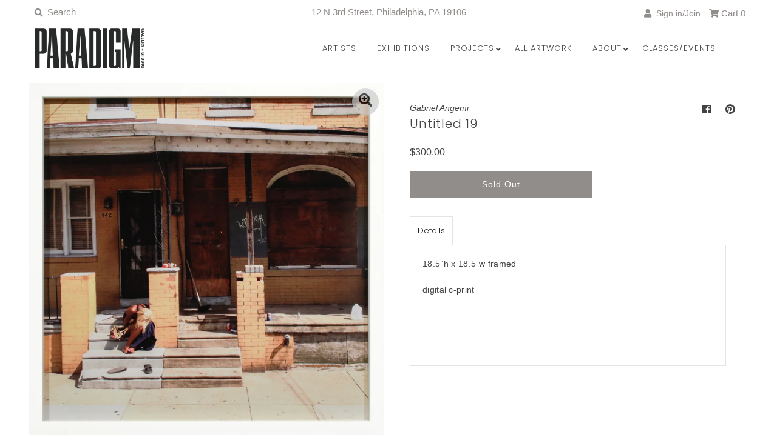

--- FILE ---
content_type: text/javascript; charset=utf-8
request_url: https://www.paradigmarts.org/products/untitled19.js
body_size: 280
content:
{"id":5363468679,"title":"Untitled 19","handle":"untitled19","description":"\u003cp\u003e18.5”h x 18.5”w framed\u003c\/p\u003e\n\u003cp\u003edigital c-print\u003c\/p\u003e\n\u003cp\u003e\u003cstrong\u003e \u003c\/strong\u003e\u003c\/p\u003e","published_at":"2016-02-26T18:04:00-05:00","created_at":"2016-02-26T18:04:55-05:00","vendor":"Gabriel Angemi","type":"Photography","tags":["Gabriel Angemi","s248","Waning Worlds"],"price":30000,"price_min":30000,"price_max":30000,"available":false,"price_varies":false,"compare_at_price":null,"compare_at_price_min":0,"compare_at_price_max":0,"compare_at_price_varies":false,"variants":[{"id":16699824327,"title":"Default Title","option1":"Default Title","option2":null,"option3":null,"sku":"11236","requires_shipping":true,"taxable":true,"featured_image":null,"available":false,"name":"Untitled 19","public_title":null,"options":["Default Title"],"price":30000,"weight":2268,"compare_at_price":null,"inventory_quantity":0,"inventory_management":"shopify","inventory_policy":"deny","barcode":"","requires_selling_plan":false,"selling_plan_allocations":[]}],"images":["\/\/cdn.shopify.com\/s\/files\/1\/0179\/6929\/products\/caef83c9b61eac5321b7dbc647b4709493452c8e.jpeg?v=1571438536"],"featured_image":"\/\/cdn.shopify.com\/s\/files\/1\/0179\/6929\/products\/caef83c9b61eac5321b7dbc647b4709493452c8e.jpeg?v=1571438536","options":[{"name":"Title","position":1,"values":["Default Title"]}],"url":"\/products\/untitled19","media":[{"alt":null,"id":184838750259,"position":1,"preview_image":{"aspect_ratio":1.008,"height":1905,"width":1920,"src":"https:\/\/cdn.shopify.com\/s\/files\/1\/0179\/6929\/products\/caef83c9b61eac5321b7dbc647b4709493452c8e.jpeg?v=1571438536"},"aspect_ratio":1.008,"height":1905,"media_type":"image","src":"https:\/\/cdn.shopify.com\/s\/files\/1\/0179\/6929\/products\/caef83c9b61eac5321b7dbc647b4709493452c8e.jpeg?v=1571438536","width":1920}],"requires_selling_plan":false,"selling_plan_groups":[]}